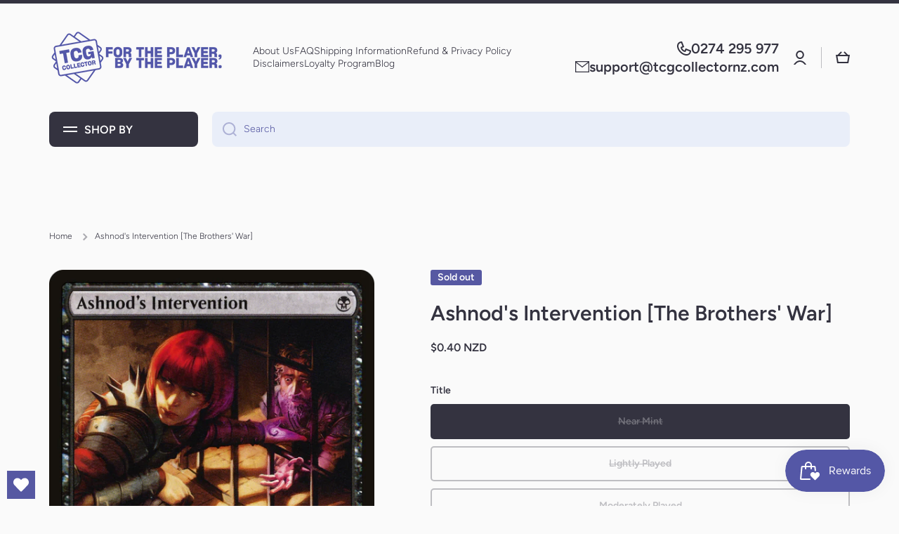

--- FILE ---
content_type: text/javascript
request_url: https://limits.minmaxify.com/tcg-collector-nz.myshopify.com?v=139c&r=20260128003859
body_size: 10291
content:
!function(t){if(!t.minMaxify&&-1==location.href.indexOf("checkout.shopify")){var e=t.minMaxifyContext||{},i=t.minMaxify={shop:"tcg-collector-nz.myshopify.com",cart:null,cartLoadTryCount:0,customer:e.customer,feedback:function(t){if(!(a.search(/\/(account|password|checkouts|cache|blogs|pages|\d+\/)/)>=0)){var e=new XMLHttpRequest;e.open("POST","https://app.minmaxify.com/report"),e.send(location.protocol+"//"+i.shop+a+"\n"+t)}},guarded:function(t,e){return function(){try{var a=e&&e.apply(this,arguments),n=t.apply(this,arguments);return e?n||a:n}catch(t){console.error(t);var o=t.toString();-1==o.indexOf("Maximum call stack")&&i.feedback("ex\n"+(t.stack||"")+"\n"+o)}}}},a=t.location.pathname;i.guarded((function(){var e,n,o,r,s,c=t.jQuery,l=t.document,m={btnCheckout:"[name=checkout],[href='/checkout'],[type=submit][value=Checkout],[onclick='window.location\\=\\'\\/checkout\\''],form[action='/checkout'] [type=submit],.checkout_button,form[action='/cart'] [type=submit].button-cart-custom,.btn-checkout,.checkout-btn,.button-checkout,.rebuy-cart__checkout-button,.gokwik-checkout,.tdf_btn_ck",lblCheckout:"[name=checkout],.checkout_button_label",btnCartQtyAdjust:".cart-item-decrease,.cart-item-increase,.js--qty-adjuster,.js-qty__adjust,.minmaxify-quantity-button,.numberUpDown > *,.cart-item button.adjust,.cart-wrapper .quantity-selector__button,.cart .product-qty > .items,.cart__row [type=button],.cart-item-quantity button.adjust,.cart_items .js-change-quantity,.ajaxcart__qty-adjust,.cart-table-quantity button",divCheckout:".additional-checkout-buttons,.dynamic-checkout__content,.cart__additional_checkout,.additional_checkout_buttons,.paypal-button-context-iframe,.additional-checkout-button--apple-pay,.additional-checkout-button--google-pay",divDynaCheckout:"div.shopify-payment-button,.shopify-payment-button > div,#gokwik-buy-now",fldMin:"",fldQty:"input[name=quantity]",fldCartQty:"input[name^='updates['],.cart__qty-input,[data-cart-item-quantity]",btnCartDrawer:"a[href='/cart'],.js-drawer-open-right",btnUpdate:"[type=submit][name=update],.cart .btn-update"},d=0,u={name:""},p=2e4,h={NOT_VALID_MSG:"Order not valid",CART_UPDATE_MSG:"Cart needs to be updated",CART_AUTO_UPDATE:"Quantities have been changed, press OK to validate the cart.",CART_UPDATE_MSG2:'Cart contents have changed, you must click "Update cart" before proceeding.',VERIFYING_MSG:"Verifying",VERIFYING_EXPANDED:"Please wait while we verify your cart.",PREVENT_CART_UPD_MSG:"\n\n"},f="/";function g(){return(new Date).getTime()}Object.assign;function y(t,e){try{setTimeout(t,e||0)}catch(i){e||t()}}function v(t){return t?"string"==typeof t?l.querySelectorAll(t):t.nodeType?[t]:t:[]}function x(t,e){var i,a=v(t);if(a&&e)for(i=0;i<a.length;++i)e(a[i]);return a}function b(t,e){var i=t&&l.querySelector(t);if(i)return e?"string"==typeof e?i[e]:e(i):i}function _(t,e){if(c)return c(t).trigger(e);x(t,(function(t){t[e]()}))}function k(t,e,i){try{if(c)return c(t).on(e,i)}catch(t){}x(t,(function(t){t.addEventListener(e,i)}))}function M(t,e){try{var i=l.createElement("template");i.innerHTML=t;var a=i.content.childNodes;if(a){if(!e)return a[0];for(;a.length;)e.appendChild(a[0]);return 1}}catch(t){console.error(t)}}function S(t){var e=t.target;try{return(e.closest||e.matches).bind(e)}catch(t){}}function T(){}i.showMessage=function(t){if(G())return(i.closePopup||T)(),!0;var e=w.messages||w.getMessages();if(++d,t&&(i.prevented=g()),!i.showPopup||!i.showPopup(e[0],e.slice(1))){for(var a="",n=0;n<e.length;++n)a+=e[n]+"\n";alert(a),o&&_(m.btnUpdate,"click")}return t&&(t.stopImmediatePropagation&&t.stopImmediatePropagation(),t.stopPropagation&&t.stopPropagation(),t.preventDefault&&t.preventDefault()),!1};var P="top: 0; left: 0; width: 100%; height: 100%; position: fixed;",E=".minmaxify-p-bg {"+P+" z-index: 2147483641; overflow: hidden; background: #0B0B0BCC; opacity: 0.2;} .minmaxify-p-bg.minmaxify-a {transition: opacity 0.15s ease-out; opacity: 1; display: block;} .minmaxify-p-wrap {"+P+' display: table; z-index: 2147483642; outline: none !important; pointer-events: none;} .minmaxify-p-wrap > div {display: table-cell; vertical-align: middle;} .minmaxify-dlg {padding:0px; margin:auto; border: 0px;} .minmaxify-dlg::backdrop {background:#0B0B0BBB;} .minmaxify-p {opacity: .5; color: black; background-color: white; padding: 18px; max-width: 500px; margin: 18px auto; width: calc(100% - 36px); pointer-events: auto; border: solid white 1px; overflow: auto; max-height: 95vh;} dialog > .minmaxify-p {margin:auto; width:100%;} .minmaxify-p.minmaxify-a {opacity: 1; transition: all 0.25s ease-in; border-width: 0px;} .minmaxify-ok {display: inline-block; padding: 8px 20px; margin: 0; line-height: 1.42; text-decoration: none; text-align: center; vertical-align: middle; white-space: nowrap; border: 1px solid transparent; border-radius: 2px; font-family: "Montserrat","Helvetica Neue",sans-serif; font-weight: 400;font-size: 14px;text-transform: uppercase;transition:background-color 0.2s ease-out;background-color: #528ec1; color: white; min-width: unset;} .minmaxify-ok:after {content: "OK";} .minmaxify-close {font-style: normal; font-size: 28px; font-family: monospace; overflow: visible; background: transparent; border: 0; appearance: none; display: block; outline: none; padding: 0px; box-shadow: none; margin: -10px -5px 0 0; opacity: .65;} .minmaxify-p button {user-select: none; cursor: pointer; float:right; width: unset;} .minmaxify-close:hover, .minmaxify-close:focus {opacity: 1;} .minmaxify-p ul {padding-left: 2rem; margin-bottom: 2rem;}';function C(t){if(h.locales){var e=(h.locales[i.locale]||{})[t];if(void 0!==e)return e}return h[t]}var O,R={messages:[C("VERIFYING_EXPANDED")],equalTo:function(t){return this===t}},w=R;function I(t){return e?e.getItemLimits(i,t):{}}function A(){return e}function G(){return w.isOk&&!o&&A()||"force"==w.isOk||n}function L(){location.pathname!=a&&(a=location.pathname);try{if(A()&&!n){!function(){var t=i.cart&&i.cart.items;if(!t)return;x(m.fldCartQty,(function(e){for(var i=0;i<t.length;++i){var a=t[i],n=e.dataset;if(a.key==n.lineId||e.id&&-1!=e.id.search(new RegExp("updates(_large)?_"+a.id,"i"))||(n.cartLine||n.index)==i+1){var o=I(a);o.min>1&&!o.combine&&(e.min=o.min),o.max&&(e.max=o.max),o.multiple&&!o.combine&&(e.step=o.multiple);break}}}))}(),x(m.divDynaCheckout,(function(t){t.style.display="none"}));var e=function(e){var i,n;if(!i){if(!n)try{n=decodeURIComponent(a||location.href||"")}catch(t){n=""}if(!((n=n.split("/")).length>2&&"products"==n[n.length-2]))return;i=n[n.length-1]}var o=(t.ShopifyAnalytics||{}).meta||{},r={handle:i,sku:""},s=o.product,c=o.selectedVariantId;if(!s){var l=b("#ProductJson-product-template");if(l)try{s=l._product||JSON.parse(l.dataset.product||l.textContent)}catch(t){}}if(s){r.product_description=s.description,r.product_type=s.type,r.vendor=s.vendor,r.price=s.price,r.product_title=s.title,r.product_id=s.id;var m=s.variants||[],d=m.length;if(c||1==d)for(var u=0;u<d;++u){var p=m[u];if(1==d||p.id==c){r.variant_title=p.public_title,r.sku=p.sku,r.grams=p.weight,r.price=p.price||s.price,r.variant_id=p.id,r.name=p.name,r.product_title||(r.product_title=p.name);break}}}return r}();if(e){var o=b(m.fldQty);!function(e,i){function a(t,e){if(arguments.length<2)return i.getAttribute(t);null==e?i.removeAttribute(t):i.setAttribute(t,e)}var n=e.max||void 0,o=e.multiple,r=e.min;if((t.minmaxifyDisplayProductLimit||T)(e),i){var s=a("mm-max"),c=a("mm-step"),l=a("mm-min"),m=parseInt(i.max),d=parseInt(i.step),u=parseInt(i.min);stockMax=parseInt(a("mm-stock-max")),val=parseInt(i.value),(r!=l||r>u)&&((l?val==l||val==u:!val||val<r)&&(i.value=r),!e.combine&&r>1?a("min",r):l&&a("min",1),a("mm-min",r)),isNaN(stockMax)&&!s&&(stockMax=parseInt(a("data-max-quantity")||a("max")),a("mm-stock-max",stockMax)),!isNaN(stockMax)&&n&&n>stockMax&&(n=stockMax),(n!=s||isNaN(m)||m>n)&&(n?a("max",n):s&&a("max",null),a("mm-max",n)),(o!=c||o>1&&d!=o)&&(e.combine?c&&a("step",null):a("step",o),a("mm-step",o))}}(I(e),o)}}}catch(t){console.error(t)}return D(),N(),!0}function D(t,e,i){b(m.lblCheckout,(function(a){var n=null===t?a.minMaxifySavedLabel:t;a.minMaxifySavedLabel||(a.minMaxifySavedLabel=a.value||(a.innerText||a.textContent||"").trim()),void 0!==n&&(a.value=n);var o=a.classList;o&&e&&o.add(e),o&&i&&o.remove(i)}))}function H(t){"start"==t?(D(C("VERIFYING_MSG"),"btn--loading"),r||(r=g(),p&&y((function(){r&&g()-r>=p&&(U()&&i.feedback("sv"),w={isOk:"force"},H("stop"))}),p))):"stop"==t?(D(w.isOk?null:C("NOT_VALID_MSG"),0,"btn--loading"),r=0,(i.popupShown||T)()&&y(i.showMessage)):"changed"==t&&D(C("CART_UPDATE_MSG")),N()}function N(){x(m.divCheckout,(function(t){var e=t.style;G()?t.mm_hidden&&(e.display=t.mm_hidden,t.mm_hidden=!1):"none"!=e.display&&(t.mm_hidden=e.display||"block",e.display="none")})),(t.minmaxifyDisplayCartLimits||T)(!n&&w,o)}function B(t){var e=S(t);if(e){if(e(m.btnCheckout))return i.showMessage(t);e(m.btnCartQtyAdjust)&&i.onChange(t)}}function q(a){null==i.cart&&(i.cart=(t.Shopify||{}).cart||null);var n=i.cart&&i.cart.item_count&&(a||!d&&U());(L()||n||a)&&(A()&&i.cart?(w=e.validateCart(i),H("stop"),n&&(O&&!w.isOk&&!w.equalTo(O)&&l.body?i.showMessage():!d&&U()&&y(i.showMessage,100)),O=w):(w=R,H("start"),i.cart||V()))}function U(){let t=a.length-5;return t<4&&a.indexOf("/cart")==t}function Q(t,e,a,n){if(e&&"function"==typeof e.search&&4==t.readyState&&"blob"!=t.responseType){var r,s;try{if(200!=t.status)"POST"==a&&-1!=e.search(/\/cart(\/update|\/change|\/clear|\.js)/)&&(422==t.status?V():o&&(o=!1,q()));else{if("GET"==a&&-1!=e.search(/\/cart($|\.js|\.json|\?view=)/)&&-1==e.search(/\d\d\d/))return;var c=(r=t.response||t.responseText||"").indexOf&&r.indexOf("{")||0;-1!=e.search(/\/cart(\/update|\/change|\/clear|\.js)/)||"/cart"==e&&0==c?(-1!=e.indexOf("callback=")&&r.substring&&(r=r.substring(c,r.length-1)),s=i.handleCartUpdate(r,-1!=e.indexOf("cart.js")?"get":"update",n)):-1!=e.indexOf("/cart/add")?s=i.handleCartUpdate(r,"add",n):"GET"!=a||U()&&"/cart"!=e||(q(),s=1)}}catch(t){if(!r||0==t.toString().indexOf("SyntaxError"))return;console.error(t),i.feedback("ex\n"+(t.stack||"")+"\n"+t.toString()+"\n"+e)}s&&j()}}function j(){for(var t=500;t<=2e3;t+=500)y(L,t)}function V(){var t=new XMLHttpRequest,e=f+"cart.js?_="+g();t.open("GET",e),t.mmUrl=null,t.onreadystatechange=function(){Q(t,e)},t.send(),y((function(){null==i.cart&&i.cartLoadTryCount++<60&&V()}),5e3+500*i.cartLoadTryCount)}i.getLimitsFor=I,i.checkLimits=G,i.onChange=i.guarded((function(){H("changed"),o=!0,w=U()&&b(m.btnUpdate)?{messages:[C("CART_AUTO_UPDATE")]}:{messages:[C("CART_UPDATE_MSG2")]},N()})),t.getLimits=q,t.mmIsEnabled=G,i.handleCartUpdate=function(t,e,a){"string"==typeof t&&(t=JSON.parse(t));var n="get"==e&&JSON.stringify(t);if("get"!=e||s!=n){if("update"==e)i.cart=t;else if("add"!=e){if(a&&!t.item_count&&i.cart)return;i.cart=t}else{var r=t.items||[t];t=i.cart;for(var c=0;c<r.length;++c){var l=r[c];t&&t.items||(t=i.cart={total_price:0,total_weight:0,items:[],item_count:0}),t.total_price+=l.line_price,t.total_weight+=l.grams*l.quantity,t.item_count+=l.quantity;for(var m=0;m<t.items.length;++m){var d=t.items[m];if(d.id==l.id){t.total_price-=d.line_price,t.total_weight-=d.grams*d.quantity,t.item_count-=d.quantity,t.items[m]=l,l=0;break}}l&&t.items.unshift(l)}t.items=t.items.filter((function(t){return t.quantity>0})),n=JSON.stringify(t)}return s=n,o=!1,q(!0),1}if(!w.isOk)return L(),1};var F,W=t.XMLHttpRequest.prototype,X=W.open,z=W.send;function J(){c||(c=t.jQuery);var e=t.Shopify||{},a=e.shop||location.host;if(u=e.theme||u,n=!1,a==i.shop){var r;i.locale=e.locale,L(),function(t,e,a,n){x(t,(function(t){if(!t["mmBound_"+e]){t["mmBound_"+e]=!0;var o=t["on"+e];o&&n?t["on"+e]=i.guarded((function(t){!1!==a()?o.apply(this,arguments):t.preventDefault()})):k(t,e,i.guarded(a))}}))}(m.btnCartDrawer,"click",j),i.showPopup||M('<style type="text/css" minmaxify>'+E+"</style>",l.head)&&(i.showPopup=function(t,e){for(var a='<button title="Close (Esc)" type="button" class="minmaxify-close" aria-label="Close">&times;</button>'+t.replace(new RegExp("\n","g"),"<br/>")+"<ul>",n=0;n<e.length;++n){var o=e[n];o&&(a+="<li>"+o+"</li>")}a+='</ul><div><button class="minmaxify-ok"></button><div style="display:table;clear:both;"></div></div>';var s=b("div.minmaxify-p");if(s)s.innerHTML=a,r&&!r.open&&r.showModal();else{var c=l.body;(r=l.createElement("dialog")).showModal?(r.className="minmaxify-dlg",r.innerHTML="<div class='minmaxify-p minmaxify-a'>"+a+"</div>",c.appendChild(r),r.showModal(),k(r,"click",(function(t){var e=S(t);e&&!e(".minmaxify-p")&&i.closePopup()}))):(r=0,c.insertBefore(M("<div class='minmaxify-p-bg'></div>"),c.firstChild),c.insertBefore(M("<div class='minmaxify-p-wrap'><div><div role='dialog' aria-modal='true' aria-live='assertive' tabindex='1' class='minmaxify-p'>"+a+"</div></div></div>"),c.firstChild),y(x.bind(i,".minmaxify-p-bg, .minmaxify-p",(function(t){t.classList.add("minmaxify-a")}))))}return k(".minmaxify-ok","click",(function(){i.closePopup(1)})),k(".minmaxify-close, .minmaxify-p-bg","click",(function(){i.closePopup()})),1},i.closePopup=function(t){r?r.close():x(".minmaxify-p-wrap, .minmaxify-p-bg",(function(t){t.parentNode.removeChild(t)})),o&&t&&_(m.btnUpdate,"click")},i.popupShown=function(){return r?r.open:v("div.minmaxify-p").length},l.addEventListener("keyup",(function(t){27===t.keyCode&&i.closePopup()}))),K();var s=document.getElementsByTagName("script");for(let t=0;t<s.length;++t){var d=s[t];d.src&&-1!=d.src.indexOf("trekkie.storefront")&&!d.minMaxify&&(d.minMaxify=1,d.addEventListener("load",K))}}else n=!0}function K(){var e=t.trekkie||(t.ShopifyAnalytics||{}).lib||{},a=e.track;a&&!a.minMaxify&&(e.track=function(t){return"Viewed Product Variant"==t&&y(L),a.apply(this,arguments)},e.track.minMaxify=1,e.ready&&(e.ready=i.guarded(q,e.ready)));var n=t.subscribe;"function"!=typeof n||n.mm_quTracked||(n.mm_quTracked=1,n("quantity-update",i.guarded(L)))}i.initCartValidator=i.guarded((function(t){e||(e=t,n||q(!0))})),W.open=function(t,e,i,a,n){return this.mmMethod=t,this.mmUrl=e,X.apply(this,arguments)},W.send=function(t){var e=this;return e.addEventListener?e.addEventListener("readystatechange",(function(t){Q(e,e.mmUrl,e.mmMethod)})):e.onreadystatechange=i.guarded((function(){Q(e,e.mmUrl)}),e.onreadystatechange),z.apply(e,arguments)},(F=t.fetch)&&!F.minMaxify&&(t.fetch=function(t,e){var a,n=(e||t||{}).method||"GET";return a=F.apply(this,arguments),-1!=(t=((t||{}).url||t||"").toString()).search(/\/cart(\/|\.js)/)&&(a=a.then((function(e){try{var a=i.guarded((function(i){e.readyState=4,e.responseText=i,Q(e,t,n,!0)}));e.ok?e.clone().text().then(a):a()}catch(t){}return e}))),a},t.fetch.minMaxify=1),["mousedown","touchstart","touchend","click"].forEach((function(e){t.addEventListener(e,i.guarded(B),{capture:!0,passive:!1})})),t.addEventListener("keydown",(function(t){var e=t.key,a=S(t);a&&a(m.fldCartQty)&&(e>=0&&e<=9||-1!=["Delete","Backspace"].indexOf(e))&&i.onChange(t)})),t.addEventListener("change",i.guarded((function(t){var e=S(t);e&&e(m.fldCartQty)&&i.onChange(t)}))),l.addEventListener("DOMContentLoaded",i.guarded((function(){J(),n||(U()&&y(q),(t.booster||t.BoosterApps)&&c&&c.fn.ajaxSuccess&&c(l).ajaxSuccess((function(t,e,i){i&&Q(e,i.url,i.type)})))}))),J()}))()}}(window),function(){function t(t,e,i,a){this.cart=e||{},this.opt=t,this.customer=i,this.messages=[],this.locale=a&&a.toLowerCase()}t.prototype={recalculate:function(t){this.isOk=!0,this.messages=!t&&[],this.isApplicable()&&(this._calcWeights(),this.addMsg("INTRO_MSG"),this._doSubtotal(),this._doItems(),this._doQtyTotals(),this._doWeight())},getMessages:function(){return this.messages||this.recalculate(),this.messages},isApplicable:function(){var t=this.cart._subtotal=Number(this.cart.total_price||0)/100,e=this.opt.overridesubtotal;if(!(e>0&&t>e)){for(var i=0,a=this.cart.items||[],n=0;n<a.length;n++)i+=Number(a[n].quantity);return this.cart._totalQuantity=i,1}},addMsg:function(t,e){if(!this.messages)return;const i=this.opt.messages;var a=i[t];if(i.locales&&this.locale){var n=(i.locales[this.locale]||{})[t];void 0!==n&&(a=n)}a&&(a=this._fmtMsg(unescape(a),e)),this.messages.push(a)},equalTo:function(t){if(this.isOk!==t.isOk)return!1;var e=this.getMessages(),i=t.messages||t.getMessages&&t.getMessages()||[];if(e.length!=i.length)return!1;for(var a=0;a<e.length;++a)if(e[a]!==i[a])return!1;return!0},_calcWeights:function(){this.weightUnit=this.opt.weightUnit||"g";var t=e[this.weightUnit]||1,i=this.cart.items;if(i)for(var a=0;a<i.length;a++){var n=i[a];n._weight=Math.round(Number(n.grams||0)*t*n.quantity*100)/100}this.cart._totalWeight=Math.round(Number(this.cart.total_weight||0)*t*100)/100},_doSubtotal:function(){var t=this.cart._subtotal,e=this.opt.minorder,i=this.opt.maxorder;t<e&&(this.addMsg("MIN_SUBTOTAL_MSG"),this.isOk=!1),i>0&&t>i&&(this.addMsg("MAX_SUBTOTAL_MSG"),this.isOk=!1)},_doWeight:function(){var t=this.cart._totalWeight,e=this.opt.weightmin,i=this.opt.weightmax;t<e&&(this.addMsg("MIN_WEIGHT_MSG"),this.isOk=!1),i>0&&t>i&&(this.addMsg("MAX_WEIGHT_MSG"),this.isOk=!1)},checkGenericLimit:function(t,e,i){if(!(t.quantity<e.min&&(this.addGenericError("MIN",t,e,i),i)||e.max&&t.quantity>e.max&&(this.addGenericError("MAX",t,e,i),i)||e.multiple>1&&t.quantity%e.multiple>0&&(this.addGenericError("MULT",t,e,i),i))){var a=t.line_price/100;void 0!==e.minAmt&&a<e.minAmt&&(this.addGenericError("MIN_SUBTOTAL",t,e,i),i)||e.maxAmt&&a>e.maxAmt&&this.addGenericError("MAX_SUBTOTAL",t,e,i)}},addGenericError:function(t,e,i,a){var n={item:e};a?(t="PROD_"+t+"_MSG",n.itemLimit=i,n.refItem=a):(t="GROUP_"+t+"_MSG",n.groupLimit=i),this.addMsg(t,n),this.isOk=!1},_buildLimitMaps:function(){var t=this.opt,e=t.items||[];t.bySKU={},t.byId={},t.byHandle={};for(var i=0;i<e.length;++i){var a=e[i];a.sku?t.bySKU[a.sku]=a:(a.h&&(t.byHandle[a.h]=a),a.id&&(t.byId[a.id]=a))}},_doItems:function(){var t,e=this.cart.items||[],i={},a={},n=this.opt;n.byHandle||this._buildLimitMaps(),(n.itemmin||n.itemmax||n.itemmult)&&(t={min:n.itemmin,max:n.itemmax,multiple:n.itemmult});for(var o=0;o<e.length;o++){var r=e[o],s=this.getCartItemKey(r),c=i[s],l=a[r.handle];c?(c.quantity+=r.quantity,c.line_price+=r.line_price,c._weight+=r._weight):c=i[s]={ref:r,quantity:r.quantity,line_price:r.line_price,grams:r.grams,_weight:r._weight,limit:this._getIndividualItemLimit(r)},l?(l.quantity+=r.quantity,l.line_price+=r.line_price,l._weight+=r._weight):l=a[r.handle]={ref:r,quantity:r.quantity,line_price:r.line_price,grams:r.grams,_weight:r._weight},l.limit&&l.limit.combine||(l.limit=c.limit)}for(var m in i){if(r=i[m])((d=r.limit||r.limitRule)?!d.combine:t)&&this.checkGenericLimit(r,d||t,r.ref)}for(var m in a){var d;if(r=a[m])(d=r.limit||r.limitRule)&&d.combine&&this.checkGenericLimit(r,d,r.ref)}},getCartItemKey:function(t){var e=t.handle;return e+=t.sku||t.variant_id},getCartItemIds:function(t){var e={handle:t.handle||"",product_id:t.product_id,sku:t.sku},i=e.handle.indexOf(" ");return i>0&&(e.sku=e.handle.substring(i+1),e.handle=e.handle.substring(0,i)),e},_getIndividualItemLimit:function(t){var e=this.opt,i=this.getCartItemIds(t);return e.bySKU[i.sku]||e.byId[i.product_id]||e.byHandle[i.handle]},getItemLimit:function(t){var e=this.opt;if(!e)return{};void 0===e.byHandle&&this._buildLimitMaps();var i=this._getIndividualItemLimit(t);return i||(i={min:e.itemmin,max:e.itemmax,multiple:e.itemmult}),i},calcItemLimit:function(t){var e=this.getItemLimit(t);(e={max:e.max||0,multiple:e.multiple||1,min:e.min,combine:e.combine}).min||(e.min=e.multiple);var i=this.opt.maxtotalitems||0;return(!e.max||i&&i<e.max)&&(e.max=i),e},_doQtyTotals:function(){var t=this.opt.maxtotalitems,e=this.opt.mintotalitems,i=this.opt.multtotalitems,a=this.cart._totalQuantity;0!=t&&a>t&&(this.addMsg("TOTAL_ITEMS_MAX_MSG"),this.isOk=!1),a<e&&(this.addMsg("TOTAL_ITEMS_MIN_MSG"),this.isOk=!1),i>1&&a%i>0&&(this.addMsg("TOTAL_ITEMS_MULT_MSG"),this.isOk=!1)},_fmtMsg:function(t,e){var i,a,n,o=this;return t.replace(/\{\{\s*(.*?)\s*\}\}/g,(function(t,r){try{i||(i=o._getContextMsgVariables(e)||{});var s=i[r];return void 0!==s?s:a||(a=i,o._setGeneralMsgVariables(a),void 0===(s=a[r]))?(n||(n=o._makeEvalFunc(i)),n(r)):s}catch(t){return'"'+t.message+'"'}}))},formatMoney:function(t){var e=this.opt.moneyFormat;if(void 0!==e){try{t=t.toLocaleString()}catch(t){}e&&(t=e.replace(/{{\s*amount[a-z_]*\s*}}/,t))}return t},_getContextMsgVariables(t){if(t){var e,i;if(t.itemLimit){var a=t.item,n=t.refItem||a,o=t.itemLimit;e={item:n,ProductQuantity:a.quantity,ProductName:o.combine&&unescape(n.product_title||o.name)||n.title,GroupTitle:o.title,ProductMinQuantity:o.min,ProductMaxQuantity:o.max,ProductQuantityMultiple:o.multiple},i=[["ProductAmount",Number(a.line_price)/100],["ProductMinAmount",o.minAmt],["ProductMaxAmount",o.maxAmt]]}if(t.groupLimit){a=t.item,n=t.refItem||a,o=t.groupLimit;e={item:n,GroupQuantity:a.quantity,GroupTitle:o.title,GroupMinQuantity:o.min,GroupMaxQuantity:o.max,GroupQuantityMultiple:o.multiple},i=[["GroupAmount",Number(a.line_price)/100],["GroupMinAmount",o.minAmt],["GroupMaxAmount",o.maxAmt]]}if(e){for(var r=0;r<i.length;r++){const t=i[r];isNaN(t[1])||Object.defineProperty(e,t[0],{get:this.formatMoney.bind(this,t[1])})}return e}}},_setGeneralMsgVariables:function(t){var e=this.cart,i=this.opt;t.CartWeight=e._totalWeight,t.CartMinWeight=i.weightmin,t.CartMaxWeight=i.weightmax,t.WeightUnit=this.weightUnit,t.CartQuantity=e._totalQuantity,t.CartMinQuantity=i.mintotalitems,t.CartMaxQuantity=i.maxtotalitems,t.CartQuantityMultiple=i.multtotalitems;for(var a=[["CartAmount",e._subtotal],["CartMinAmount",i.minorder],["CartMaxAmount",i.maxorder]],n=0;n<a.length;n++){const e=a[n];isNaN(e[1])||Object.defineProperty(t,e[0],{get:this.formatMoney.bind(this,e[1])})}},_makeEvalFunc:function(t){return new Function("_expr","with(this) return eval(_expr)").bind(t)}};var e={g:1,kg:.001,lb:.00220462,oz:.03527396},i={mintotalitems:1,maxtotalitems:99,minorder:2.5,maxorder:3499.99,messages:{INTRO_MSG:"Cannot place order, conditions not met: \n\n",PROD_MIN_MSG:"{{ProductName}}: Must have at least {{ProductMinQuantity}} of this item.",PROD_MAX_MSG:"{{ProductName}}: Must have at most {{ProductMaxQuantity}} of this item.",PROD_MULT_MSG:"{{ProductName}}: Quantity must be a multiple of {{ProductQuantityMultiple}}.",TOTAL_ITEMS_MIN_MSG:"Must have at least {{CartMinQuantity}} items total.",TOTAL_ITEMS_MAX_MSG:"Must have at most {{CartMaxQuantity}} items total.",MIN_SUBTOTAL_MSG:"Must have at least {{CartMinAmount}} in total.",MAX_SUBTOTAL_MSG:"Must have at most {{CartMaxAmount}} in total."},items:[{id:7468911526084,h:"one-piece-tcg-awakening-of-the-new-era-booster-box-op-05-sealed-pre-order-ships-dec-8th",name:"One Piece TCG - Awakening of the New Era Booster Box (OP-05) *Sealed* (PRE-ORDER, SHIPS DEC 8TH)",max:1},{id:8295742898372,h:"one-piece-tcg-carrying-on-his-will-booster-box-op-13-sealed-pre-order-ships-nov-7th",name:"One Piece TCG - Carrying On His Will Booster Box (OP-13) *Sealed* (PRE-ORDER, SHIPS NOV 7TH)",max:1},{id:8478847566020,h:"one-piece-tcg-double-pack-booster-set-vol-9-dp-09-sealed",name:"One Piece TCG - Double Pack Booster Set Vol. 9 (DP-09) *Sealed* (PRE-ORDER, SHIPS JAN 16TH)",max:1},{id:8369897799876,h:"one-piece-tcg-tba-booster-box-op-14-sealed-pre-order-ships-jan-16th",name:"One Piece TCG - The Azure Sea's Seven Booster Box (OP-14) *Sealed* (PRE-ORDER, SHIPS JAN 16TH)",max:1},{id:8481164722372,h:"one-piece-tcg-tin-pack-set-vol-1-ts-02-sealed-pre-order-ships-30th-jan",name:"One Piece TCG - Tin Pack Set Vol. 1 (TS-02) *Sealed* (PRE-ORDER, SHIPS 30TH JAN)",max:1},{id:8370691309764,h:"pokemon-tcg-december-2025-collectors-chest-sealed",name:"Pokemon TCG: December 2025 Collector's Chest *Sealed* (PRE-ORDER, SHIPS JAN 16TH)",max:1},{id:8450694545604,h:"pokemon-tcg-mega-evolution-ascended-heroes-booster-bundle-sealed-pre-order-ships-april-24th",name:"Pokemon TCG: Mega Evolution: Ascended Heroes Booster Bundle *Sealed* (PRE-ORDER, SHIPS APRIL 24TH)",max:1},{id:8451600515268,h:"pokemon-tcg-mega-evolution-ascended-heroes-elite-trainer-box-sealed-pre-order-ships-feb-20th",name:"Pokemon TCG: Mega Evolution: Ascended Heroes Elite Trainer Box *Sealed* (PRE-ORDER, SHIPS FEB 20TH)",max:1},{id:8450712436932,h:"pokemon-tcg-mega-evolution-ascended-heroes-erika-larry-collection-sealed-pre-order-ships-feb-6th",name:"Pokemon TCG: Mega Evolution: Ascended Heroes Erika/Larry Collection *Sealed* (PRE-ORDER, SHIPS FEB 6TH)",max:1},{id:8451598418116,h:"pokemon-tcg-mega-evolution-ascended-heroes-first-partners-deluxe-pin-collection-sealed-pre-order-ships-feb-20th",name:"Pokemon TCG: Mega Evolution: Ascended Heroes First Partners Deluxe Pin Collection *Sealed* (PRE-ORDER, SHIPS FEB 20TH)",max:1},{id:8451593437380,h:"pokemon-tcg-mega-evolution-ascended-heroes-mega-ex-box-sealed-pre-order-ships-mar-april-24th",name:"Pokemon TCG: Mega Evolution: Ascended Heroes Mega ex Box *Sealed* (PRE-ORDER, SHIPS APRIL 24TH)",max:1},{id:8451599401156,h:"pokemon-tcg-mega-evolution-ascended-heroes-mini-tin-sealed-pre-order-ships-feb-20th",name:"Pokemon TCG: Mega Evolution: Ascended Heroes Mini-Tin *Sealed* (PRE-ORDER, SHIPS FEB 20TH)",max:1},{id:8450725445828,h:"pokemon-tcg-mega-evolution-ascended-heroes-premium-poster-collection-sealed-pre-order-ships-mar-20th",name:"Pokemon TCG: Mega Evolution: Ascended Heroes Premium Poster Collection *Sealed* (PRE-ORDER, SHIPS MAR 20TH)",max:1},{id:8450702344388,h:"pokemon-tcg-mega-evolution-ascended-heroes-tech-sticker-collection-sealed-feb-6th",name:"Pokemon TCG: Mega Evolution: Ascended Heroes Tech Sticker Collection *Sealed* (PRE-ORDER, SHIPS FEB 6TH)",max:1},{id:8311666671812,h:"pokemon-tcg-scarlet-violet-mega-evolutions-booster-pack-sealed-pre-order-ships-26th-sept",name:"Pokemon TCG: Mega Evolution: Booster Pack *Sealed*",max:6},{id:8370631966916,h:"pokemon-tcg-mega-evolutions-phantasmal-flames-booster-box-sealed",name:"Pokemon TCG: Mega Evolution: Phantasmal Flames Booster Box *Sealed*",max:1},{id:8370634621124,h:"pokemon-tcg-mega-evolutions-phantasmal-flames-booster-sealed",name:"Pokemon TCG: Mega Evolution: Phantasmal Flames Booster Pack  *Sealed*",max:6},{id:8370651529412,h:"pokemon-tcg-pokeball-tin-2025-sealed",name:"Pokemon TCG: Pokeball Tin 2025 *Sealed* (PRE-ORDER, SHIPS 16TH JAN)",max:1},{id:8219721793732,h:"pokemon-tcg-scarlet-violet-destined-rivals-build-battle-box-sealed",name:"Pokemon TCG: Scarlet & Violet: Destined Rivals Build & Battle Box *Sealed*",max:1},{id:8377601589444,h:"pokemon-tcg-ultra-premium-collection-mega-charizard-x-ex-sealed-pre-order-ships-14th-nov",name:"Pokemon TCG: Ultra Premium Collection Mega Charizard X ex *Sealed* (PRE-ORDER, SHIPS 14TH NOV)",max:1},{id:8229538562244,h:"riftbound-league-of-legends-tcg-origins-booster-display-sealed-pre-order-ships-oct-2025",name:"Riftbound - League of Legends TCG: Origins Booster Display *Sealed* *WAVE 2*",max:1},{id:8380106670276,h:"riftbound-league-of-legends-tcg-origins-booster-display-sealed-pre-order-ships-feb-2026",name:"Riftbound - League of Legends TCG: Spiritforged Booster Display *Sealed* (PRE-ORDER, SHIPS FEB 2026)",max:1},{id:8380108112068,h:"riftbound-league-of-legends-tcg-spiritforged-champion-deck-fiora-sealed-pre-order-ships-feb-2026",name:"Riftbound - League of Legends TCG: Spiritforged Champion Deck: Fiora *Sealed* (PRE-ORDER, SHIPS FEB 2026)",max:1},{id:8380108734660,h:"riftbound-league-of-legends-tcg-spiritforged-champion-deck-rumble-sealed-pre-order-ships-feb-2026",name:"Riftbound - League of Legends TCG: Spiritforged Champion Deck: Rumble *Sealed* (PRE-ORDER, SHIPS FEB 2026)",max:1},{id:8481225081028,h:"riftbound-spiritforged-pre-rift-event-tcg-collector-nz",name:"Riftbound - Spiritforged Pre-Rift Event @ TCG Collector NZ",max:1},{id:8442666418372,h:"one-piece-tcg-heroines-edition-booster-box-eb-03-sealed-pre-order-ships-feb-20th",name:"One Piece TCG - Heroines Edition Booster Box (EB-03) *Sealed* (PRE-ORDER, SHIPS FEB 20TH)",max:1},{id:8482191900868,h:"tcg-collector-nz-bulk-yugioh-case-of-commons-read-description",name:"TCG Collector NZ Bulk YUGIOH Case of 5000+ Commons *READ DESCRIPTION*",max:1}],groups:[],rules:[],moneyFormat:"${{amount}}",weightUnit:"kg",customerTagEnabled:!1,customerTagOp:"contains"},a={apiVer:[1,1],validateCart:function(t){var e=this.instantiate(t);return e.recalculate(),e},getItemLimits:function(t,e){var i=this.instantiate(t);return i.isApplicable()?i.calcItemLimit(e):{min:1}},instantiate:function(e){return new t(i,e.cart,e.customer,e.locale)}};minMaxify.initCartValidator(a)}();

--- FILE ---
content_type: text/javascript; charset=utf-8
request_url: https://tcgcollectornz.com/products/ashnods-intervention-the-brothers-war.js
body_size: 1053
content:
{"id":7277755072708,"title":"Ashnod's Intervention [The Brothers' War]","handle":"ashnods-intervention-the-brothers-war","description":"\u003ctable class=\"singles-description-table\"\u003e\n\u003ctbody\u003e\n      \u003ctr\u003e\n          \u003ctd\u003eSet:\u003c\/td\u003e\n          \u003ctd\u003eThe Brothers' War\u003c\/td\u003e\n      \u003c\/tr\u003e\n      \u003ctr\u003e\n          \u003ctd\u003eType:\u003c\/td\u003e\n          \u003ctd\u003eInstant\u003c\/td\u003e\n      \u003c\/tr\u003e\n      \u003ctr\u003e\n          \u003ctd\u003eRarity:\u003c\/td\u003e\n          \u003ctd\u003eCommon\u003c\/td\u003e\n      \u003c\/tr\u003e\n      \u003ctr\u003e\n          \u003ctd\u003eCost:\u003c\/td\u003e\n          \u003ctd\u003e{B}\u003c\/td\u003e\n      \u003c\/tr\u003e\n\u003c\/tbody\u003e\n\u003c\/table\u003e\n\u003cdiv class=\"single-description-div\"\u003e\n        \u003cdiv class=\"oracle-text\"\u003e\n            Until end of turn, target creature gets +2\/+0 and gains “When this creature dies or is put into an exile from the battlefield, return it to its owner's hand.”\n        \u003c\/div\u003e\n        \u003cdiv class=\"flavor-text\"\u003e\n            “Listen, Duck. Gix is everywhere, playing every side. Mishra won't listen … but perhaps Urza will.”\n        \u003c\/div\u003e\n\u003ctable class=\"singles-reverse-description-table\"\u003e\n\u003ctbody\u003e\n\u003c\/tbody\u003e\n\u003c\/table\u003e\n\u003cdiv class=\"single-description-div\"\u003e\n\u003c\/div\u003e\n\u003cdiv class=\"catalogMetaData\" style=\"visibility: hidden;\" data-cardtype=\"mtg\" data-cardid=\"80245\" data-tcgid=\"452120\" data-lastupdated=\"2022-11-04T16:07:15.084Z\"\u003e\n\u003c\/div\u003e\n\u003c\/div\u003e","published_at":"2022-11-04T03:18:34+13:00","created_at":"2022-11-04T03:18:35+13:00","vendor":"Magic: The Gathering","type":"MTG Single","tags":["Black","Common","Foil","Future","Instant","Normal","The Brothers' War"],"price":10,"price_min":10,"price_max":50,"available":false,"price_varies":true,"compare_at_price":null,"compare_at_price_min":0,"compare_at_price_max":0,"compare_at_price_varies":false,"variants":[{"id":41912624545988,"title":"Near Mint","option1":"Near Mint","option2":null,"option3":null,"sku":"BRO-85-EN-NF-1","requires_shipping":true,"taxable":true,"featured_image":null,"available":false,"name":"Ashnod's Intervention [The Brothers' War] - Near Mint","public_title":"Near Mint","options":["Near Mint"],"price":40,"weight":2,"compare_at_price":null,"inventory_management":"shopify","barcode":null,"requires_selling_plan":false,"selling_plan_allocations":[]},{"id":41912624578756,"title":"Lightly Played","option1":"Lightly Played","option2":null,"option3":null,"sku":"BRO-85-EN-NF-2","requires_shipping":true,"taxable":true,"featured_image":null,"available":false,"name":"Ashnod's Intervention [The Brothers' War] - Lightly Played","public_title":"Lightly Played","options":["Lightly Played"],"price":34,"weight":2,"compare_at_price":null,"inventory_management":"shopify","barcode":null,"requires_selling_plan":false,"selling_plan_allocations":[]},{"id":41912624611524,"title":"Moderately Played","option1":"Moderately Played","option2":null,"option3":null,"sku":"BRO-85-EN-NF-3","requires_shipping":true,"taxable":true,"featured_image":null,"available":false,"name":"Ashnod's Intervention [The Brothers' War] - Moderately Played","public_title":"Moderately Played","options":["Moderately Played"],"price":26,"weight":2,"compare_at_price":null,"inventory_management":"shopify","barcode":null,"requires_selling_plan":false,"selling_plan_allocations":[]},{"id":41912624644292,"title":"Heavily Played","option1":"Heavily Played","option2":null,"option3":null,"sku":"BRO-85-EN-NF-4","requires_shipping":true,"taxable":true,"featured_image":null,"available":false,"name":"Ashnod's Intervention [The Brothers' War] - Heavily Played","public_title":"Heavily Played","options":["Heavily Played"],"price":20,"weight":2,"compare_at_price":null,"inventory_management":"shopify","barcode":null,"requires_selling_plan":false,"selling_plan_allocations":[]},{"id":41912624677060,"title":"Damaged","option1":"Damaged","option2":null,"option3":null,"sku":"BRO-85-EN-NF-5","requires_shipping":true,"taxable":true,"featured_image":null,"available":false,"name":"Ashnod's Intervention [The Brothers' War] - Damaged","public_title":"Damaged","options":["Damaged"],"price":10,"weight":2,"compare_at_price":null,"inventory_management":"shopify","barcode":null,"requires_selling_plan":false,"selling_plan_allocations":[]},{"id":41912624709828,"title":"Near Mint Foil","option1":"Near Mint Foil","option2":null,"option3":null,"sku":"BRO-85-EN-FO-1","requires_shipping":true,"taxable":true,"featured_image":null,"available":false,"name":"Ashnod's Intervention [The Brothers' War] - Near Mint Foil","public_title":"Near Mint Foil","options":["Near Mint Foil"],"price":50,"weight":2,"compare_at_price":null,"inventory_management":"shopify","barcode":null,"requires_selling_plan":false,"selling_plan_allocations":[]},{"id":41912624742596,"title":"Lightly Played Foil","option1":"Lightly Played Foil","option2":null,"option3":null,"sku":"BRO-85-EN-FO-2","requires_shipping":true,"taxable":true,"featured_image":null,"available":false,"name":"Ashnod's Intervention [The Brothers' War] - Lightly Played Foil","public_title":"Lightly Played Foil","options":["Lightly Played Foil"],"price":43,"weight":2,"compare_at_price":null,"inventory_management":"shopify","barcode":null,"requires_selling_plan":false,"selling_plan_allocations":[]},{"id":41912624775364,"title":"Moderately Played Foil","option1":"Moderately Played Foil","option2":null,"option3":null,"sku":"BRO-85-EN-FO-3","requires_shipping":true,"taxable":true,"featured_image":null,"available":false,"name":"Ashnod's Intervention [The Brothers' War] - Moderately Played Foil","public_title":"Moderately Played Foil","options":["Moderately Played Foil"],"price":35,"weight":2,"compare_at_price":null,"inventory_management":"shopify","barcode":null,"requires_selling_plan":false,"selling_plan_allocations":[]},{"id":41912624808132,"title":"Heavily Played Foil","option1":"Heavily Played Foil","option2":null,"option3":null,"sku":"BRO-85-EN-FO-4","requires_shipping":true,"taxable":true,"featured_image":null,"available":false,"name":"Ashnod's Intervention [The Brothers' War] - Heavily Played Foil","public_title":"Heavily Played Foil","options":["Heavily Played Foil"],"price":25,"weight":2,"compare_at_price":null,"inventory_management":"shopify","barcode":null,"requires_selling_plan":false,"selling_plan_allocations":[]},{"id":41912624840900,"title":"Damaged Foil","option1":"Damaged Foil","option2":null,"option3":null,"sku":"BRO-85-EN-FO-5","requires_shipping":true,"taxable":true,"featured_image":null,"available":false,"name":"Ashnod's Intervention [The Brothers' War] - Damaged Foil","public_title":"Damaged Foil","options":["Damaged Foil"],"price":15,"weight":2,"compare_at_price":null,"inventory_management":"shopify","barcode":null,"requires_selling_plan":false,"selling_plan_allocations":[]}],"images":["\/\/cdn.shopify.com\/s\/files\/1\/2780\/4920\/files\/bcf491db-d12b-4c58-9c05-085cac34a73e.png?v=1749765700"],"featured_image":"\/\/cdn.shopify.com\/s\/files\/1\/2780\/4920\/files\/bcf491db-d12b-4c58-9c05-085cac34a73e.png?v=1749765700","options":[{"name":"Title","position":1,"values":["Near Mint","Lightly Played","Moderately Played","Heavily Played","Damaged","Near Mint Foil","Lightly Played Foil","Moderately Played Foil","Heavily Played Foil","Damaged Foil"]}],"url":"\/products\/ashnods-intervention-the-brothers-war","media":[{"alt":null,"id":35245124026564,"position":1,"preview_image":{"aspect_ratio":0.716,"height":1040,"width":745,"src":"https:\/\/cdn.shopify.com\/s\/files\/1\/2780\/4920\/files\/bcf491db-d12b-4c58-9c05-085cac34a73e.png?v=1749765700"},"aspect_ratio":0.716,"height":1040,"media_type":"image","src":"https:\/\/cdn.shopify.com\/s\/files\/1\/2780\/4920\/files\/bcf491db-d12b-4c58-9c05-085cac34a73e.png?v=1749765700","width":745}],"requires_selling_plan":false,"selling_plan_groups":[]}

--- FILE ---
content_type: text/javascript
request_url: https://cdn.shopify.com/extensions/019be431-5562-74ac-979a-623f57a9a3e3/flits-79/assets/main.storeFrontContainer.4.6.8.js
body_size: 5031
content:
(()=>{"use strict";var e,r,t,a,n,f,o,c,d,l,i,u,b,s,p,h,m,v,y,g,w,P,_,k,x,S={402:(e,r,t)=>{t.e(4052).then(t.bind(t,4052))}},j={};function E(e){var r=j[e];if(void 0!==r)return r.exports;var t=j[e]={exports:{}};return S[e].call(t.exports,t,t.exports,E),t.exports}E.m=S,E.c=j,E.amdO={},e="function"==typeof Symbol?Symbol("webpack queues"):"__webpack_queues__",r="function"==typeof Symbol?Symbol("webpack exports"):"__webpack_exports__",t="function"==typeof Symbol?Symbol("webpack error"):"__webpack_error__",a=e=>{e&&e.d<1&&(e.d=1,e.forEach((e=>e.r--)),e.forEach((e=>e.r--?e.r++:e())))},E.a=(n,f,o)=>{var c;o&&((c=[]).d=-1);var d,l,i,u=new Set,b=n.exports,s=new Promise(((e,r)=>{i=r,l=e}));s[r]=b,s[e]=e=>(c&&e(c),u.forEach(e),s.catch((e=>{}))),n.exports=s,f((n=>{var f;d=(n=>n.map((n=>{if(null!==n&&"object"==typeof n){if(n[e])return n;if(n.then){var f=[];f.d=0,n.then((e=>{o[r]=e,a(f)}),(e=>{o[t]=e,a(f)}));var o={};return o[e]=e=>e(f),o}}var c={};return c[e]=e=>{},c[r]=n,c})))(n);var o=()=>d.map((e=>{if(e[t])throw e[t];return e[r]})),l=new Promise((r=>{(f=()=>r(o)).r=0;var t=e=>e!==c&&!u.has(e)&&(u.add(e),e&&!e.d&&(f.r++,e.push(f)));d.map((r=>r[e](t)))}));return f.r?l:o()}),(e=>(e?i(s[t]=e):l(b),a(c)))),c&&c.d<0&&(c.d=0)},E.n=e=>{var r=e&&e.__esModule?()=>e.default:()=>e;return E.d(r,{a:r}),r},f=Object.getPrototypeOf?e=>Object.getPrototypeOf(e):e=>e.__proto__,E.t=function(e,r){if(1&r&&(e=this(e)),8&r)return e;if("object"==typeof e&&e){if(4&r&&e.__esModule)return e;if(16&r&&"function"==typeof e.then)return e}var t=Object.create(null);E.r(t);var a={};n=n||[null,f({}),f([]),f(f)];for(var o=2&r&&e;"object"==typeof o&&!~n.indexOf(o);o=f(o))Object.getOwnPropertyNames(o).forEach((r=>a[r]=()=>e[r]));return a.default=()=>e,E.d(t,a),t},E.d=(e,r)=>{for(var t in r)E.o(r,t)&&!E.o(e,t)&&Object.defineProperty(e,t,{enumerable:!0,get:r[t]})},E.f={},E.e=e=>Promise.all(Object.keys(E.f).reduce(((r,t)=>(E.f[t](e,r),r)),[])),E.u=e=>"assets/"+e+"."+{1:"8355c5b7",43:"5e5d40e1",118:"bc10b99f",199:"ea09c55e",223:"61664946",283:"1f2be122",315:"45914303",420:"f39e1d35",434:"d4c3af95",586:"c4f53dc5",723:"d798dda2",789:"ccc7ee90",890:"a8029eef",951:"e096b947",991:"51bd2247",1093:"fb792213",1139:"59ca56e0",1189:"a392d079",1228:"200e5636",1267:"7cf37951",1448:"2854746b",1589:"80a0a1e9",1768:"4f0040ab",2097:"92afbe42",2141:"4b4cef82",2195:"2f2293a4",2304:"d064a86b",2333:"e44120e4",2350:"c3455c8e",2394:"073dccb7",2446:"95f79c19",2510:"d10cf33c",2623:"9dc3fb29",2699:"855d1eb2",2703:"1f001a3c",2818:"76730318",2902:"9b731e81",2908:"e4e235f6",2910:"e9dd83fc",2979:"5f2ef855",3160:"53a809e0",3202:"92523c25",3254:"a555385d",3271:"b3e0d8be",3315:"853a5a41",3327:"2d7f0eab",3473:"c5ae0599",3584:"b78f747e",3606:"c8ebf27f",3751:"e077adf4",3812:"6ad9e340",3843:"07051f22",3870:"26f7e24a",3929:"f2ad74db",3931:"57c8ae39",4009:"301be975",4031:"3324d11a",4052:"fb7d3058",4114:"7b421272",4147:"26d4dc00",4153:"e68e3cb3",4211:"c4661356",4214:"71413c1a",4220:"a283778a",4255:"83a96aaf",4356:"0cfc1314",4391:"268e4519",4444:"622fb92f",4635:"41bd8f89",4691:"1ff6b70e",4734:"7b4da0a6",4759:"2623a533",4914:"c9dae9e4",4919:"83f7b010",4943:"285949e4",4955:"b6884733",5127:"16d9b63b",5150:"02b9a3be",5151:"7d854133",5275:"d5c51dde",5308:"b46d83e9",5420:"8017fbec",5556:"ab02b8ca",5574:"c829d6c1",5605:"3e9b6e59",5660:"3e45744b",5703:"4f35602f",5717:"20ff4e84",5906:"220751d8",5962:"4e5c7cff",5973:"523db11c",6037:"67a5027d",6070:"7d70aadf",6187:"6aeabf82",6278:"5da2893c",6284:"4001bdc1",6311:"42355cf1",6346:"b58d8970",6357:"d62f1eb8",6415:"ac5ac657",6480:"8caac85a",6506:"feaf8940",6631:"2a1fbf90",6672:"cf0dedd3",6676:"a093d4d3",6741:"2ff50890",6771:"58f8e13c",6775:"8637a51a",6815:"0fbb6c21",6871:"82ec890f",6899:"506e5057",6923:"640b2266",6952:"e23b4bf9",7012:"029cc9f7",7089:"2bb55638",7144:"f602740d",7156:"40554960",7185:"2d8140b0",7199:"ba39850a",7275:"39879619",7282:"45f8a4f9",7285:"30e6e0c1",7499:"0a59fbe5",7629:"2fa16c53",7673:"bd3381c0",7679:"9e92a946",7879:"53496f55",7958:"2d9e9d3c",8041:"2eae6105",8043:"439ac305",8072:"26c69ef5",8103:"2becf204",8205:"bbdfffcb",8330:"eaa1aa58",8435:"fc08a7c5",8448:"35f0e05f",8517:"a8aed745",8546:"a4ed472c",8601:"0dd8b61f",8610:"7f114338",8632:"5211a54a",8637:"e23af055",8656:"5d21bff6",8715:"36a94f0e",8739:"8f71e1a7",8765:"ceacb0f5",8821:"cb49d9ea",8887:"b0877c62",8927:"3f1a5293",8937:"7a634bbc",8991:"713ff643",9027:"7fdbf2d5",9071:"e04f6e02",9113:"eb961b50",9214:"ebad7e78",9278:"cfba6d4f",9281:"87989884",9284:"4328bf3b",9425:"0148f4f1",9445:"6c262041",9523:"af4b96be",9635:"b5030f7a",9703:"30a288d7",9754:"70413579",9755:"f9ac0895",9839:"62c4c793",9885:"21b8608b",9941:"14c3c37a"}[e]+".storeFrontContainer.4.6.8.chunk.js",E.miniCssF=e=>"assets/"+e+"."+{315:"abc7ef2a",586:"6d4551e8",723:"73171596",890:"cbd2fde2",951:"ce9f405d",991:"5c2cad3c",1267:"d9da6854",2350:"7788da16",2394:"446a5a3b",2623:"e30bb669",2703:"bbbadd66",2910:"c4275462",3327:"61051ba5",3473:"e7ca99ea",3751:"c3e7d403",3870:"90e30d4c",4009:"8da704c8",4031:"a7d51fb7",4147:"bdf2bd3e",4153:"bd699907",4211:"1d6b58ae",4943:"f842dd53",5127:"52fa36b3",5150:"6a54ec5d",6070:"2190ac82",6187:"5cadd3e7",6284:"0ee6e133",6357:"2d77aba6",6415:"ae71dbf2",6480:"076ac0cd",6676:"8b48d17f",6741:"20369375",6775:"935fbede",6899:"4236c0b8",6923:"130faccc",7012:"e316892a",7144:"e316892a",7156:"d8a234d2",7199:"e60222a8",7275:"55106184",7673:"91d33eb3",7879:"4b776cf2",8041:"9bc0a48e",8103:"78ad33dd",8632:"381c0f77",8715:"a3dd125e",8821:"83134279",8991:"07cb55cc",9027:"ea5432ad",9071:"4cd17c4f",9278:"a17eff22",9425:"5da7702b",9445:"3ec75046",9523:"0243aff1"}[e]+".storeFrontContainer.4.6.8.chunk.css",E.g=function(){if("object"==typeof globalThis)return globalThis;try{return this||new Function("return this")()}catch(e){if("object"==typeof window)return window}}(),E.o=(e,r)=>Object.prototype.hasOwnProperty.call(e,r),o={},c="app_container:",E.l=(e,r,t,a)=>{if(o[e])o[e].push(r);else{var n,f;if(void 0!==t)for(var d=document.getElementsByTagName("script"),l=0;l<d.length;l++){var i=d[l];if(i.getAttribute("src")==e||i.getAttribute("data-webpack")==c+t){n=i;break}}n||(f=!0,(n=document.createElement("script")).charset="utf-8",n.timeout=120,E.nc&&n.setAttribute("nonce",E.nc),n.setAttribute("data-webpack",c+t),n.src=e),o[e]=[r];var u=(r,t)=>{n.onerror=n.onload=null,clearTimeout(b);var a=o[e];if(delete o[e],n.parentNode&&n.parentNode.removeChild(n),a&&a.forEach((e=>e(t))),r)return r(t)},b=setTimeout(u.bind(null,void 0,{type:"timeout",target:n}),12e4);n.onerror=u.bind(null,n.onerror),n.onload=u.bind(null,n.onload),f&&document.head.appendChild(n)}},E.r=e=>{"undefined"!=typeof Symbol&&Symbol.toStringTag&&Object.defineProperty(e,Symbol.toStringTag,{value:"Module"}),Object.defineProperty(e,"__esModule",{value:!0})},(()=>{E.S={};var e={},r={};E.I=(t,a)=>{a||(a=[]);var n=r[t];if(n||(n=r[t]={}),!(a.indexOf(n)>=0)){if(a.push(n),e[t])return e[t];E.o(E.S,t)||(E.S[t]={});var f=E.S[t],o="app_container",c=(e,r,t,a)=>{var n=f[e]=f[e]||{},c=n[r];(!c||!c.loaded&&(!a!=!c.eager?a:o>c.from))&&(n[r]={get:t,from:o,eager:!!a})},d=[];return"default"===t&&(c("@reduxjs/toolkit","1.9.7",(()=>Promise.all([E.e(1589),E.e(8517)]).then((()=>()=>E(1589))))),c("mf-cra","0.0.5",(()=>Promise.all([E.e(4914),E.e(9755)]).then((()=>()=>E(9755))))),c("react-device-detect","2.2.3",(()=>Promise.all([E.e(9754),E.e(4914)]).then((()=>()=>E(9754))))),c("react-dom","18.3.1",(()=>Promise.all([E.e(7958),E.e(4914)]).then((()=>()=>E(7958))))),c("react-lazily","0.9.2",(()=>Promise.all([E.e(4914),E.e(6631)]).then((()=>()=>E(6631))))),c("react-redux","8.1.3",(()=>Promise.all([E.e(5574),E.e(4914),E.e(6672)]).then((()=>()=>E(5574))))),c("react-router-dom","6.24.1",(()=>Promise.all([E.e(6815),E.e(4914),E.e(6672)]).then((()=>()=>E(6815))))),c("react","18.3.1",(()=>E.e(43).then((()=>()=>E(43))))),c("redux-devtools-extension","2.13.9",(()=>Promise.all([E.e(8517),E.e(8739)]).then((()=>()=>E(8739))))),c("redux-micro-frontend","1.3.0",(()=>Promise.all([E.e(3606),E.e(8517),E.e(5660)]).then((()=>()=>E(3606))))),c("redux","4.2.1",(()=>E.e(7282).then((()=>()=>E(7282))))),c("web-vitals","2.1.4",(()=>E.e(9885).then((()=>()=>E(9885)))))),e[t]=d.length?Promise.all(d).then((()=>e[t]=1)):1}}})(),(()=>{var e;E.g.importScripts&&(e=E.g.location+"");var r=E.g.document;if(!e&&r&&(r.currentScript&&(e=r.currentScript.src),!e)){var t=r.getElementsByTagName("script");if(t.length)for(var a=t.length-1;a>-1&&(!e||!/^http(s?):/.test(e));)e=t[a--].src}if(!e)throw new Error("Automatic publicPath is not supported in this browser");e=e.replace(/#.*$/,"").replace(/\?.*$/,"").replace(/\/[^\/]+$/,"/"),E.p=e+"../"})(),d=e=>{var r=e=>e.split(".").map((e=>+e==e?+e:e)),t=/^([^-+]+)?(?:-([^+]+))?(?:\+(.+))?$/.exec(e),a=t[1]?r(t[1]):[];return t[2]&&(a.length++,a.push.apply(a,r(t[2]))),t[3]&&(a.push([]),a.push.apply(a,r(t[3]))),a},l=(e,r)=>{e=d(e),r=d(r);for(var t=0;;){if(t>=e.length)return t<r.length&&"u"!=(typeof r[t])[0];var a=e[t],n=(typeof a)[0];if(t>=r.length)return"u"==n;var f=r[t],o=(typeof f)[0];if(n!=o)return"o"==n&&"n"==o||"s"==o||"u"==n;if("o"!=n&&"u"!=n&&a!=f)return a<f;t++}},i=e=>{var r=e[0],t="";if(1===e.length)return"*";if(r+.5){t+=0==r?">=":-1==r?"<":1==r?"^":2==r?"~":r>0?"=":"!=";for(var a=1,n=1;n<e.length;n++)a--,t+="u"==(typeof(o=e[n]))[0]?"-":(a>0?".":"")+(a=2,o);return t}var f=[];for(n=1;n<e.length;n++){var o=e[n];f.push(0===o?"not("+c()+")":1===o?"("+c()+" || "+c()+")":2===o?f.pop()+" "+f.pop():i(o))}return c();function c(){return f.pop().replace(/^\((.+)\)$/,"$1")}},u=(e,r)=>{if(0 in e){r=d(r);var t=e[0],a=t<0;a&&(t=-t-1);for(var n=0,f=1,o=!0;;f++,n++){var c,l,i=f<e.length?(typeof e[f])[0]:"";if(n>=r.length||"o"==(l=(typeof(c=r[n]))[0]))return!o||("u"==i?f>t&&!a:""==i!=a);if("u"==l){if(!o||"u"!=i)return!1}else if(o)if(i==l)if(f<=t){if(c!=e[f])return!1}else{if(a?c>e[f]:c<e[f])return!1;c!=e[f]&&(o=!1)}else if("s"!=i&&"n"!=i){if(a||f<=t)return!1;o=!1,f--}else{if(f<=t||l<i!=a)return!1;o=!1}else"s"!=i&&"n"!=i&&(o=!1,f--)}}var b=[],s=b.pop.bind(b);for(n=1;n<e.length;n++){var p=e[n];b.push(1==p?s()|s():2==p?s()&s():p?u(p,r):!s())}return!!s()},b=(e,r)=>{var t=e[r];return Object.keys(t).reduce(((e,r)=>!e||!t[e].loaded&&l(e,r)?r:e),0)},s=(e,r,t,a)=>"Unsatisfied version "+t+" from "+(t&&e[r][t].from)+" of shared singleton module "+r+" (required "+i(a)+")",p=(e,r,t,a)=>{var n=b(e,t);return u(a,n)||m(s(e,t,n,a)),v(e[t][n])},h=(e,r,t)=>{var a=e[r];return(r=Object.keys(a).reduce(((e,r)=>!u(t,r)||e&&!l(e,r)?e:r),0))&&a[r]},m=e=>{"undefined"!=typeof console&&console.warn},v=e=>(e.loaded=1,e.get()),g=(y=e=>function(r,t,a,n){var f=E.I(r);return f&&f.then?f.then(e.bind(e,r,E.S[r],t,a,n)):e(r,E.S[r],t,a,n)})(((e,r,t,a,n)=>r&&E.o(r,t)?p(r,0,t,a):n())),w=y(((e,r,t,a,n)=>{var f=r&&E.o(r,t)&&h(r,t,a);return f?v(f):n()})),P={},_={8517:()=>w("default","redux",[1,4,2,1],(()=>E.e(7282).then((()=>()=>E(7282))))),4914:()=>g("default","react",[1,18,2,0],(()=>E.e(43).then((()=>()=>E(43))))),6672:()=>g("default","react-dom",[1,18,2,0],(()=>Promise.all([E.e(7958),E.e(4914)]).then((()=>()=>E(7958))))),5660:()=>w("default","redux-devtools-extension",[1,2,13,9],(()=>Promise.all([E.e(8517),E.e(8739)]).then((()=>()=>E(8739))))),8330:()=>w("default","react-redux",[1,8,1,3],(()=>Promise.all([E.e(5574),E.e(4914),E.e(6672)]).then((()=>()=>E(5574))))),1448:()=>w("default","react-lazily",[2,0,9,2],(()=>Promise.all([E.e(4914),E.e(6631)]).then((()=>()=>E(6631))))),2699:()=>w("default","web-vitals",[1,2,1,4],(()=>E.e(9885).then((()=>()=>E(9885))))),5605:()=>w("default","redux-micro-frontend",[1,1,3,0],(()=>Promise.all([E.e(3606),E.e(8517),E.e(5660)]).then((()=>()=>E(3606))))),8765:()=>g("default","react-router-dom",[1,6,22,3],(()=>Promise.all([E.e(6815),E.e(6672)]).then((()=>()=>E(6815))))),5717:()=>w("default","@reduxjs/toolkit",[1,1,9,7],(()=>Promise.all([E.e(1589),E.e(8517)]).then((()=>()=>E(1589))))),4220:()=>w("default","react-device-detect",[1,2,2,3],(()=>Promise.all([E.e(9754),E.e(4914)]).then((()=>()=>E(9754))))),4444:()=>w("default","mf-cra",[3,0,0,5],(()=>Promise.all([E.e(4914),E.e(9755)]).then((()=>()=>E(9755)))))},k={1448:[1448],2699:[2699],4220:[4220],4444:[4444],4914:[4914],5605:[5605],5660:[5660],5717:[5717],6672:[6672],8330:[8330],8517:[8517],8765:[8765]},x={},E.f.consumes=(e,r)=>{E.o(k,e)&&k[e].forEach((e=>{if(E.o(P,e))return r.push(P[e]);if(!x[e]){var t=r=>{P[e]=0,E.m[e]=t=>{delete E.c[e],t.exports=r()}};x[e]=!0;var a=r=>{delete P[e],E.m[e]=t=>{throw delete E.c[e],r}};try{var n=_[e]();n.then?r.push(P[e]=n.then(t).catch(a)):t(n)}catch(e){a(e)}}}))},(()=>{if("undefined"!=typeof document){var e={8792:0};E.f.miniCss=(r,t)=>{e[r]?t.push(e[r]):0!==e[r]&&{315:1,586:1,723:1,890:1,951:1,991:1,1267:1,2350:1,2394:1,2623:1,2703:1,2910:1,3327:1,3473:1,3751:1,3870:1,4009:1,4031:1,4147:1,4153:1,4211:1,4943:1,5127:1,5150:1,6070:1,6187:1,6284:1,6357:1,6415:1,6480:1,6676:1,6741:1,6775:1,6899:1,6923:1,7012:1,7144:1,7156:1,7199:1,7275:1,7673:1,7879:1,8041:1,8103:1,8632:1,8715:1,8821:1,8991:1,9027:1,9071:1,9278:1,9425:1,9445:1,9523:1}[r]&&t.push(e[r]=(e=>new Promise(((r,t)=>{var a=E.miniCssF(e),n=E.p+a;if(((e,r)=>{for(var t=document.getElementsByTagName("link"),a=0;a<t.length;a++){var n=(o=t[a]).getAttribute("data-href")||o.getAttribute("href");if("stylesheet"===o.rel&&(n===e||n===r))return o}var f=document.getElementsByTagName("style");for(a=0;a<f.length;a++){var o;if((n=(o=f[a]).getAttribute("data-href"))===e||n===r)return o}})(a,n))return r();((e,r,t,a,n)=>{var f=document.createElement("link");f.rel="stylesheet",f.type="text/css",E.nc&&(f.nonce=E.nc),f.onerror=f.onload=t=>{if(f.onerror=f.onload=null,"load"===t.type)a();else{var o=t&&t.type,c=t&&t.target&&t.target.href||r,d=new Error("Loading CSS chunk "+e+" failed.\n("+o+": "+c+")");d.name="ChunkLoadError",d.code="CSS_CHUNK_LOAD_FAILED",d.type=o,d.request=c,f.parentNode&&f.parentNode.removeChild(f),n(d)}},f.href=r,document.head.appendChild(f)})(e,n,0,r,t)})))(r).then((()=>{e[r]=0}),(t=>{throw delete e[r],t})))}}})(),(()=>{var e={8792:0};E.f.j=(r,t)=>{var a=E.o(e,r)?e[r]:void 0;if(0!==a)if(a)t.push(a[2]);else if(/^(4(220|444|914)|5(605|660|717)|8(330|517|765)|1448|2699|6672)$/.test(r))e[r]=0;else{var n=new Promise(((t,n)=>a=e[r]=[t,n]));t.push(a[2]=n);var f=E.p+E.u(r),o=new Error;E.l(f,(t=>{if(E.o(e,r)&&(0!==(a=e[r])&&(e[r]=void 0),a)){var n=t&&("load"===t.type?"missing":t.type),f=t&&t.target&&t.target.src;o.message="Loading chunk "+r+" failed.\n("+n+": "+f+")",o.name="ChunkLoadError",o.type=n,o.request=f,a[1](o)}}),"chunk-"+r,r)}};var r=(r,t)=>{var a,n,f=t[0],o=t[1],c=t[2],d=0;if(f.some((r=>0!==e[r]))){for(a in o)E.o(o,a)&&(E.m[a]=o[a]);c&&c(E)}for(r&&r(t);d<f.length;d++)n=f[d],E.o(e,n)&&e[n]&&e[n][0](),e[n]=0},t=self.webpackChunkapp_container=self.webpackChunkapp_container||[];t.forEach(r.bind(null,0)),t.push=r.bind(null,t.push.bind(t))})(),E(402)})();